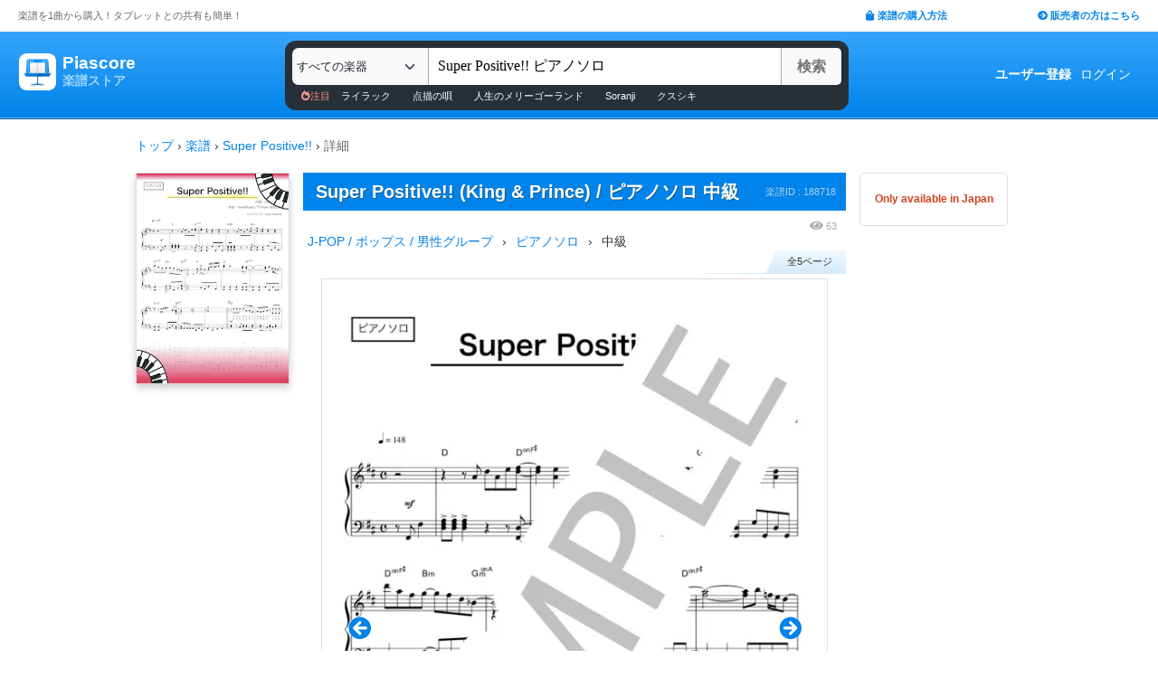

--- FILE ---
content_type: text/html; charset=utf-8
request_url: https://store.piascore.com/scores/188718
body_size: 15774
content:
<!DOCTYPE html><html lang="ja"><head><script src="https://www.googletagmanager.com/gtag/js?id=G-RNEBFYZY2T" async="async"></script><script>window.dataLayer = window.dataLayer || [];
function gtag(){dataLayer.push(arguments);}
gtag('js', new Date());

//gtag('config', 'UA-70682640-3');
gtag('config', 'G-RNEBFYZY2T');   // for GA4
gtag('config', 'UA-167052488-3'); // for UA</script><meta charset="utf-8" /><meta content="IE=Edge,chrome=1" http-equiv="X-UA-Compatible" /><meta content="width=device-width, initial-scale=1.0" name="viewport" /><script src="/assets/application-d650a9de9d72070a2da2dbc3f80ba88b137910f0d3c3fc6a267918e8edbffb13.js" async="async"></script><link rel="stylesheet" media="screen" href="/packs/css/application-8b0e7038.css" /><script src="/packs/js/application-bd984ba946b20e874b3b.js" defer="defer"></script><link as="style" href="https://use.fontawesome.com/releases/v5.6.3/css/all.css" rel="preload" /><link as="style" crossorigin="anonymous" href="https://cdn.jsdelivr.net/npm/bootstrap@5.1.3/dist/css/bootstrap.min.css" integrity="sha384-1BmE4kWBq78iYhFldvKuhfTAU6auU8tT94WrHftjDbrCEXSU1oBoqyl2QvZ6jIW3" rel="preload" /><script async="" crossorigin="anonymous" integrity="sha384-ka7Sk0Gln4gmtz2MlQnikT1wXgYsOg+OMhuP+IlRH9sENBO0LRn5q+8nbTov4+1p" src="https://cdn.jsdelivr.net/npm/bootstrap@5.1.3/dist/js/bootstrap.bundle.min.js"></script><link as="style" href="/assets/application-60ee55ea524bc4ccddd4f82abe4ba31645bc731ce0f9ffac81b0d4327556efac.css" rel="preload" /><link as="font" crossorigin="" href="/assets/fontawesome-webfont-ba0c59deb5450f5cb41b3f93609ee2d0d995415877ddfa223e8a8a7533474f07.woff" rel="preload" /><link href="https://use.fontawesome.com" rel="preconnect" /><link href="https://use.fontawesome.com/releases/v5.6.3/css/all.css" rel="stylesheet" /><link crossorigin="anonymous" href="https://cdn.jsdelivr.net/npm/bootstrap@5.1.3/dist/css/bootstrap.min.css" integrity="sha384-1BmE4kWBq78iYhFldvKuhfTAU6auU8tT94WrHftjDbrCEXSU1oBoqyl2QvZ6jIW3" rel="stylesheet" /><link rel="stylesheet" media="all" href="/assets/application-60ee55ea524bc4ccddd4f82abe4ba31645bc731ce0f9ffac81b0d4327556efac.css" /><link href="/site.webmanifest" rel="manifest" /><meta name="csrf-param" content="authenticity_token" />
<meta name="csrf-token" content="/fO2EFLpdimRqmVMKRIoCLN8pQHZfEWs5tApkK09yruwkTiO9PZ8CYvKVr7TqbRqOspyJ55/gJmkh3+PhjBxEA==" /><meta content="楽譜, ピアノ楽譜, ギター楽譜, 楽譜ダウンロード, 楽譜購入, バンドスコア, 弾き語り楽譜, 管楽器楽譜, 弦楽器楽譜, タブレット楽譜" name="keywords" /><title>【楽譜】Super Positive!! / King &amp; Prince (ピアノソロ / 中級)  - Piascore 楽譜ストア</title><!--Le HTML5 shim, for IE6-8 support of HTML elements--><!--[if lt IE 9]><![endif]--><script src="//cdnjs.cloudflare.com/ajax/libs/html5shiv/3.6.1/html5shiv.js"></script><link rel="shortcut icon" type="image/x-icon" href="https://store.piascore.com/favicon.ico" /><meta content="【楽譜】Super Positive!! / King &amp;amp; Prince (ピアノソロ / 中級)  - Piascore 楽譜ストア" property="og:title" /><meta content="https://store.piascore.com/scores/188718" property="og:url" /><meta content="https://store.piascore.com/scores/ogp?score_id=188718" property="og:image" /><meta content="1200" property="og:image:width" /><meta content="630" property="og:image:height" /><meta content="【楽譜】Super Positive!! / King &amp;amp; Prince (ピアノソロ / 中級)  - Piascore 楽譜ストア" property="og:image:alt" /><meta content="product" property="og:type" /><meta content="【ピアノソロ楽譜】

オリジナルと同じキーです。 
中級者向けです。

フルサイズです。曲の最後までお楽しみいただけます。

歌詞を譜面中に表記しています。
(歌詞があると曲の位置をイメージしやすいです)
　
アレ..." property="og:description" /><meta content="ja_JP" property="og:locale" /><meta content="Piascore楽譜ストア" property="og:site_name" /><meta content="215422848581334" property="fb:app_id" /><meta content="summary_large_image" name="twitter:card" /><meta content="@piascore_store" name="twitter:site" /><meta content="@piascore_store" name="twitter:creator" /><meta content="【楽譜】Super Positive!! / King &amp;amp; Prince (ピアノソロ / 中級)  - Piascore 楽譜ストア" name="twitter:title" /><meta content="【ピアノソロ楽譜】

オリジナルと同じキーです。 
中級者向けです。

フルサイズです。曲の最後までお楽しみいただけます。

歌詞を譜面中に表記しています。
(歌詞があると曲の位置をイメージしやすいです)
　
アレ..." name="twitter:description" /><meta content="https://store.piascore.com/scores/ogp?score_id=188718" name="twitter:image" /><meta content="【ピアノソロ楽譜】

オリジナルと同じキーです。 
中級者向けです。

フルサイズです。曲の最後までお楽しみいただけます。

歌詞を譜面中に表記しています。
(歌詞があると曲の位置をイメージしやすいです)
　
アレ..." name="description" /><link href="https://store.piascore.com/scores/188718" rel="canonical" /><meta content="no-cache" name="turbolinks-cache-control" /><meta content="index, follow" name="robots" /><meta content="6R2cGpGFUcglR2wKEpBYUsthtPYq_aUZig14Nuj7_xQ" name="google-site-verification" /><style type="text/css">*{font-family:"Hiragino Kaku Gothic ProN","Meiryo","MS PGothic",sans-serif}</style><script type="application/ld+json">{"@context":"https://schema.org","@graph":[{"@type":"Organization","@id":"https://piascore.com/#organization","name":"Piascore","url":"https://piascore.com/","sameAs":["https://www.facebook.com/piascore","https://twitter.com/piascore"],"logo":{"@type":"ImageObject","@id":"https://piascore.com/#logo","url":"http://piascore.com/wp-content/uploads/2018/01/piascore_logo.png","caption":"Piascore"},"image":{"@id":"https://piascore.com/#logo"}},{"@type":"WebSite","@id":"https://store.piascore.com/#website","url":"https://store.piascore.com/","name":"Piascore 楽譜ストア","publisher":{"@id":"https://piascore.com/#organization"},"potentialAction":{"@type":"SearchAction","target":"https://store.piascore.com/search?n={search_term_string}","query-input":"required name=search_term_string"}},{"@type":"Product","name":"Super Positive!!","description":"Super Positive!! / 中級 / ピアノ（ソロ） の楽譜。","alternateName":["Super Positive!!"],"mpn":"188718","sku":"188718","image":["https://store.piascore.com/scores/188718/sample_image?page_id=1","https://store.piascore.com/scores/ogp?score_id=188718"],"offers":{"@type":"Offer","priceCurrency":"JPY","price":"350","availability":"http://schema.org/OnlineOnly","url":"https://store.piascore.com/scores/188718"}}]}</script><style type="text/css">body{font-size:14px;line-height:1.42857;color:#333333}</style></head><body><style type="text/css">.search-placeholder::-webkit-input-placeholder{color:#B0B0B0}.fa-unicode{font-family:fontawesome-webfont;text-decoration:inherit}ul.nav.navbar-nav li a:hover{text-decoration:underline;background:inherit}.logo-letter a{border:1px solid transparent}.logo-letter a:hover{text-decoration:none;border-radius:5px}@media screen and (min-width: 600px){.logo-letter a:hover{border:1px solid #92c9f5}}@media screen and (max-width: 600px){.navbar-nav li{float:left}.header_top{height:20px;margin:5px 3px 0 3px}.header_top .about_page{font-size:10px}.header_top .publisher{font-size:10px;margin:0px 0 0 0}}@media screen and (min-width: 600px){.header_top{height:35px;margin:0 20px}.header_top .about_page{font-size:11px;color:#676767;margin:10px 0 0 0}.header_top .publisher{font-size:11px;font-weight:bold;margin:10px 0 0 0}}</style><div><div class="header_top"><div class="about_page" style="float: left;">楽譜を1曲から購入！タブレットとの共有も簡単！</div><div class="publisher" style="float: right;"><a data-turbolinks="false" href="/howto"><span class="fas fa-shopping-bag"></span><span style="padding:0 0 0 3px;">楽譜の購入方法</span></a><a class="sp_hidden" style="padding:0 0 0 100px;" href="https://publish.piascore.com/"><span class="fas fa-arrow-circle-right"></span><span style="padding:0 0 0 3px;">販売者の方はこちら</span></a></div></div><style type="text/css">@media screen and (max-width: 600px){#header-logo{margin:0px 0 0 10px}#header-user{margin-top:11px}}@media screen and (min-width: 600px){#header-logo{margin:13px 0 0 10px;padding:10px 10px 10px 10px;height:61px}.flex-headers.go-to-near{margin:auto 20px}#header-user{margin:0px 20px 0 0}}.flex-headers{display:flex;top:0;bottom:0}.flex-headers.go-to-near{position:relative}#header-search{margin-top:10px}#sticky-header-content.is-sticky{position:fixed;top:0;z-index:100}#sticky-header-content.is-sticky #header-logo{margin-top:13px}#sticky-header-content.is-sticky #header-search{margin-top:8.5px}#sticky-header-content.is-sticky #header-user{margin-top:0px}#sticker-assistant{margin-top:95px}@media screen and (max-width: 600px){[type="search"]::-webkit-search-cancel-button,[type="search"]::-webkit-search-decoration{-webkit-appearance:none}#header-search{display:none}#sticker-assistant{display:none}.webstore_logo{height:34px;width:34px}.letter_piascore{font-size:13px}.letter_scoreshop{font-size:10px}.letter_container{margin:3px 5px 0}.header_container{height:45px;padding:5px 0 20px 0}}@media screen and (min-width: 600px){#sticky-header-content{height:95px;float:left;width:100%}#header-searchsmart{display:none}.webstore_logo{height:41px;width:41px}.letter_piascore{font-size:19px}.etter_scoreshop{font-size:13px}.letter_container{margin:0px 6.5px 6.5px 6.5px;height:45px}.header_container{height:100%}}</style><div id="sticky-header-content" style="background: linear-gradient(to bottom,#37A5FB,#0083EA);"><style type="text/css">.search_box{background:#273038}</style><div class="header_container" style="display: flex; position: relative;"><div class="logo-letter" style="display: flex;"><h1 style="margin: 0; padding: 0; font-size: inherit;"><a style="" id="header-logo" class="flex-headers zoom-relative-logo" href="/"><div style="display:flex;"><img class="webstore_logo" style="margin: auto;" src="/assets/webstore_logo-e0664e4bfca14a8071b93d4328754e45b7f588b1b5586f95fc781510785655fa.png" alt="Webstore logo" /><div class="letter_container"><div class="letter_piascore" style="color:#FFFFFF; font-weight:bold;">Piascore</div><div class="letter_scoreshop" style="color:#9FD5FF; font-weight:bold;">楽譜ストア</div></div></div></a></h1></div><div class="zoom-relative" style="margin: 0 auto; display: flex; width: 100%; max-width: 623px;"><div id="header-search" style="width: 100%; height:42px;"><style type="text/css">@media screen and (max-width: 600px){input::-webkit-input-placeholder{font-size:14px;line-height:3}}</style><div class="search_box" style="padding:8px; border-radius:12px;"><form id="keyword_form" style="overflow: auto; display: flex; width: 100%;" action="/search" accept-charset="UTF-8" method="get"><select class="form-select bg-light" name="i" onchange="this.form.submit()" style="border-radius: 7px 0 0 7px; border: 0px solid #7BC2FA; font-size:13px; height:41px; padding:0px 0 0px 5px; width:150px; cursor: pointer;"><option value="">すべての楽器</option><option value="10">ピアノ（ソロ）</option><option value="20">ピアノ（弾き語り）</option><option value="25">ピアノ（伴奏）</option><option value="30">ピアノ（連弾）</option><option value="35">ピアノ（1台6手）</option><option value="37">ピアノ（1台8手）</option><option value="40">ピアノ（2台4手）</option><option value="45">ピアノ（2台8手）</option><option value="50">電子オルガン（ソロ）</option><option value="52">電子オルガン（アンサンブル）</option><option value="54">電子オルガン（弾き語り）</option><option value="57">オルガン</option><option value="70">チェンバロ</option><option value="80">アコーディオン</option><option value="83">鍵盤ハーモニカ</option><option value="84">トイピアノ / チェレスタ</option><option value="100">ギター（弾き語り）</option><option value="110">ギター（ソロ）</option><option value="130">メロディ</option><option value="140">ギター（デュオ）</option><option value="147">ギター（重奏）</option><option value="150">バンドスコア</option><option value="160">ギター（室内楽）</option><option value="170">ウクレレ（ソロ）</option><option value="173">ウクレレ（弾き語り）</option><option value="176">ウクレレ（アンサンブル）</option><option value="180">エレキギター</option><option value="183">エレキベース</option><option value="190">マンドリン</option><option value="205">ヴァイオリン</option><option value="210">ヴィオラ</option><option value="215">チェロ</option><option value="220">コントラバス</option><option value="225">ハープ</option><option value="320">アルトサックス</option><option value="322">テナーサックス</option><option value="324">バリトンサックス</option><option value="326">ソプラノサックス</option><option value="335">ホルン</option><option value="340">トランペット</option><option value="342">トロンボーン</option><option value="344">チューバ</option><option value="348">ユーフォニアム</option><option value="350">フルート</option><option value="353">ピッコロ</option><option value="356">オーボエ</option><option value="359">クラリネット</option><option value="362">ファゴット</option><option value="405">オカリナ</option><option value="410">リコーダー</option><option value="415">ハーモニカ</option><option value="420">三味線</option><option value="425">二胡</option><option value="427">三線</option><option value="428">サンレレ</option><option value="430">大正琴</option><option value="435">箏</option><option value="440">篠笛</option><option value="443">笙</option><option value="445">尺八</option><option value="450">琵琶</option><option value="520">アンサンブル（ピアノ＋他楽器）</option><option value="530">アンサンブル（ピアノ＋歌）</option><option value="550">アンサンブル（パート）</option><option value="570">アンサンブル（金管）</option><option value="572">アンサンブル（木管）</option><option value="573">アンサンブル（弦楽）</option><option value="575">アンサンブル（リコーダー）</option><option value="577">アンサンブル（打楽器）</option><option value="580">オーケストラ</option><option value="586">吹奏楽（パート）</option><option value="588">吹奏楽（全パート）</option><option value="590">吹奏楽（フルスコア）</option><option value="595">弦楽四重奏</option><option value="597">ビッグバンド</option><option value="605">アカペラ</option><option value="610">ゴスペル</option><option value="615">合唱</option><option value="618">合唱（混声3部）</option><option value="619">合唱（混声4部）</option><option value="633">合唱（同声3部）</option><option value="705">ドラム</option><option value="740">マリンバ</option><option value="745">シロフォン   </option><option value="750">ビブラフォン</option><option value="755">グロッケンシュピール</option><option value="910">全て</option><option value="915">ミュージックベル</option><option value="917">ハンドベル</option><option value="920">ハンドチャイム</option><option value="925">カリンバ</option><option value="99910">その他</option><option value="99920">不明</option></select><input type="search" name="n" id="n" value="Super Positive!! ピアノソロ" style="-webkit-appearance:none; border-top:0px; border-right:1px solid #CCC; border-bottom:0px; border-left:1px solid #AAA; width: 100%; height: 41px; font-size: 16px; border-radius: 0px; margin: auto; padding: 10px;" class="search-placeholder fa-unicode" placeholder=" 曲名、アーティストなど" /><input type="submit" value="検索" class="btn btn-light" style="color:#747272; border: 0px solid #C2C2C2; border-left:1px solid #AAA; border-radius: 0 5px 5px 0; width: 90px; height: 41px; font-weight: bold; font-size: 16px; margin: auto auto auto -2px;" /></form><style type="text/css">#recommend_keywords{font-size:11px;margin:5px 0px 0px 10px}#recommend_keywords .recommend_keyword{color:#ffffff;padding:10px 12px}#recommend_keywords a:hover{color:#a7c6dc;text-decoration:none}</style><div id="recommend_keywords"><span style="color:#ff9191;"><span class="fas fa-fire-alt"></span>注目</span><a class="recommend_keyword" href="/search?n=ライラック">ライラック</a><a class="recommend_keyword" href="/search?n=点描の唄">点描の唄</a><a class="recommend_keyword" href="/search?n=人生のメリーゴーランド">人生のメリーゴーランド</a><a class="recommend_keyword" href="/search?n=Soranji">Soranji</a><a class="recommend_keyword" href="/search?n=クスシキ">クスシキ</a></div></div></div></div><div class="zoom-relative flex-headers" id="header-user" style="align-items:center;"><div style="margin:0 5px 0 10px;"><style type="text/css">@media screen and (max-width: 600px){.header-user-link{font-size:12px;color:#FFFFFF;white-space:nowrap;margin:auto 5px}}@media screen and (min-width: 600px){.header-user-link{margin:auto 5px;color:#FFFFFF;white-space:nowrap}}div .header-user-link:hover{color:#FFFFFF}</style><a style="font-weight: bold;" class="header-user-link" href="/sign_up">ユーザー登録</a><a class="header-user-link" href="/login">ログイン</a></div></div></div><div class="search_box pc_hidden" style="margin:0 0px 0px 0px; padding:7px; border-radius:0px;"><div id="header-searchsmart" style="width: 100%; position: relative;"><form id="keyword_form" style="overflow: auto; display: flex; width: 100%; margin: auto;" action="/search" accept-charset="UTF-8" method="get"><select class="form-select bg-light" name="i" onchange="this.form.submit()" style="border-radius: 7px 0 0 7px; border: 0px solid #7BC2FA; font-size:11px;padding:0 0 0 5px; width:100px"><option value="">すべての楽器</option><option value="10">🎹 ピアノ（ソロ）</option><option value="20">🎹 ピアノ（弾き語り）</option><option value="25">🎹 ピアノ（伴奏）</option><option value="30">🎹 ピアノ（連弾）</option><option value="35">🎹 ピアノ（1台6手）</option><option value="37">🎹 ピアノ（1台8手）</option><option value="40">🎹 ピアノ（2台4手）</option><option value="45">🎹 ピアノ（2台8手）</option><option value="50">🎹 電子オルガン（ソロ）</option><option value="52">🎹 電子オルガン（アンサンブル）</option><option value="54">🎹 電子オルガン（弾き語り）</option><option value="57">🎹 オルガン</option><option value="70">🎹 チェンバロ</option><option value="80">🪗 アコーディオン</option><option value="83">🎹 鍵盤ハーモニカ</option><option value="84">🎹 トイピアノ / チェレスタ</option><option value="100">🎸 ギター（弾き語り）</option><option value="110">🎸 ギター（ソロ）</option><option value="130">　 メロディ</option><option value="140">🎸 ギター（デュオ）</option><option value="147">🎸 ギター（重奏）</option><option value="150">🎸 バンドスコア</option><option value="160">🎸 ギター（室内楽）</option><option value="170">　 ウクレレ（ソロ）</option><option value="173">　 ウクレレ（弾き語り）</option><option value="176">　 ウクレレ（アンサンブル）</option><option value="180">🎸 エレキギター</option><option value="183">🎸 エレキベース</option><option value="190">🪕 マンドリン</option><option value="205">🎻 ヴァイオリン</option><option value="210">🎻 ヴィオラ</option><option value="215">🎻 チェロ</option><option value="220">🎻 コントラバス</option><option value="225">　 ハープ</option><option value="320">🎷 アルトサックス</option><option value="322">🎷 テナーサックス</option><option value="324">🎷 バリトンサックス</option><option value="326">🎷 ソプラノサックス</option><option value="335">🎺 ホルン</option><option value="340">🎺 トランペット</option><option value="342">🎺 トロンボーン</option><option value="344">🎺 チューバ</option><option value="348">🎺 ユーフォニアム</option><option value="350">🪈 フルート</option><option value="353">🪈 ピッコロ</option><option value="356">🪈 オーボエ</option><option value="359">🪈 クラリネット</option><option value="362">🪈 ファゴット</option><option value="405">　 オカリナ</option><option value="410">🪈 リコーダー</option><option value="415">　 ハーモニカ</option><option value="420">　 三味線</option><option value="425">　 二胡</option><option value="427">　 三線</option><option value="428">　 サンレレ</option><option value="430">　 大正琴</option><option value="435">　 箏</option><option value="440">　 篠笛</option><option value="443">　 笙</option><option value="445">　 尺八</option><option value="450">　 琵琶</option><option value="520">🎹 アンサンブル（ピアノ＋他楽器）</option><option value="530">🎹 アンサンブル（ピアノ＋歌）</option><option value="550">　 アンサンブル（パート）</option><option value="570">🎺 アンサンブル（金管）</option><option value="572">🪈 アンサンブル（木管）</option><option value="573">🎻 アンサンブル（弦楽）</option><option value="575">🪈 アンサンブル（リコーダー）</option><option value="577">🥁 アンサンブル（打楽器）</option><option value="580">　 オーケストラ</option><option value="586">🎺 吹奏楽（パート）</option><option value="588">🎺 吹奏楽（全パート）</option><option value="590">🎺 吹奏楽（フルスコア）</option><option value="595">🎻 弦楽四重奏</option><option value="597">　 ビッグバンド</option><option value="605">🗣️ アカペラ</option><option value="610">🗣️ ゴスペル</option><option value="615">🗣️ 合唱</option><option value="618">🗣️ 合唱（混声3部）</option><option value="619">🗣️ 合唱（混声4部）</option><option value="633">🗣️ 合唱（同声3部）</option><option value="705">🥁 ドラム</option><option value="740">　 マリンバ</option><option value="745">　 シロフォン   </option><option value="750">　 ビブラフォン</option><option value="755">　 グロッケンシュピール</option><option value="910">　 全て</option><option value="915">🔔 ミュージックベル</option><option value="917">🔔 ハンドベル</option><option value="920">　 ハンドチャイム</option><option value="925">　 カリンバ</option><option value="99910">　 その他</option><option value="99920">　 不明</option></select><input type="search" name="n" id="search_field" value="Super Positive!! ピアノソロ" style="-webkit-appearance:none; border-radius: 0px;background:#FFFFFF; width: calc(100% - 159px); height: 41px; font-size: 16px; border: 0px;  border-left:1px solid #DDD; margin: auto; padding: 10px;" class="search-placeholder fa-unicode" placeholder=" 曲名、アーティストなど" /><a onclick="var searchField = document.getElementById(&quot;search_field&quot;); searchField.value = &quot;&quot;; searchField.focus(); return false;" style="color:#AAA; position:absolute; top:12px; right:60px; display:block; width:30px; background:transparent; text-align:center;"><i class="fas fa-times"></i></a><input type="submit" value="検索" class="btn btn-light" style="color: #747272; border: 0px; border-left:1px solid #DDD; border-radius: 0 7px 7px 0; width: 60px; height: 41px; font-weight: bold; font-size: 14px; margin: auto auto auto -2px;" /></form></div></div></div><style type="text/css">@media screen and (max-width: 600px){.assistant_container{padding:0 0px}.assistant_content{font-size:9px;margin:0 0px;text-align:center}}@media screen and (min-width: 600px){.assistant_container{padding:0 20px}.assistant_content{margin:0 15px;text-align:center}}</style><div id="sticker-assistant" style="border-top: 1px solid #62ADE7;border-bottom: 1px solid #0C66AD;"></div></div><script>// AIDEV-NOTE: スクロール時にヘッダーの高さを動的に変更する実装
(function() {
  let l, s, u, sticker, assistant, originTop, recommend_keywords, header_fav_button;
  let resizeHandler, scrollHandler;

  const initHeader = () => {
    l = document.getElementById('header-logo');
    s = document.getElementById('header-search');
    u = document.getElementById('header-user');
    sticker = document.getElementById('sticky-header-content');
    assistant = document.getElementById('sticker-assistant');
    recommend_keywords = document.getElementById('recommend_keywords');
    header_fav_button = document.getElementById('header_fav_button');

    if (!sticker) {
      console.error("sticky-header-content not found");
      return;
    }

    // ヘッダートップの位置を取得（35pxのheader_topの高さ）
    originTop = sticker.getBoundingClientRect().top + window.scrollY;

    // リサイズ処理
    if (resizeHandler) {
      window.removeEventListener('resize', resizeHandler);
    }
    resizeHandler = () => {
      if (!l || !s || !u) return;
      const l_rect = l.getBoundingClientRect();
      const s_rect = s.getBoundingClientRect();
      const u_rect = u.getBoundingClientRect();
      const l_r = l_rect.left + l_rect.width;
      const s_l = s_rect.left;
      const s_r = s_rect.left + s_rect.width;
      const u_l = u_rect.left;
      if (l_r > s_l || s_r > u_l) {
        l.classList.add('go-to-near');
        u.classList.add('go-to-near');
      } else {
        l.classList.remove('go-to-near');
        u.classList.remove('go-to-near');
      }
    };
    window.addEventListener('resize', resizeHandler);

    // 初回リサイズを実行
    resizeHandler();

    // スクロール処理
    if (scrollHandler) {
      window.removeEventListener('scroll', scrollHandler);
    }
    scrollHandler = () => {
      const wt = window.scrollY;
      const headerMaxHeight = 95;
      const headerMinHeight = 61;
      const targetZoom = 0.8;
      const targetZoomLogo = 0.64;

      if (window.innerWidth < 601) { // Not 600! PSS-300
        return;
      }

      let t = headerMaxHeight - (wt - originTop);
      if (t < headerMinHeight) {
        t = headerMinHeight;
        if (recommend_keywords) recommend_keywords.style.display = "none";
        if (header_fav_button) header_fav_button.style.display = "none";
      }
      if (t > headerMaxHeight) {
        t = headerMaxHeight;
        if (recommend_keywords) recommend_keywords.style.display = "block";
        if (header_fav_button) header_fav_button.style.display = "block";
      }
      // linear function
      const z = (1.0 - targetZoom) / (headerMaxHeight - headerMinHeight) * (t - headerMinHeight) + targetZoom;
      const zL = (1.0 - targetZoomLogo) / (headerMaxHeight - headerMinHeight) * (t - headerMinHeight) + targetZoomLogo;

      sticker.style.height = t + 'px';

      const zoomElements = document.querySelectorAll('.zoom-relative');
      zoomElements.forEach(el => el.style.zoom = z);

      const zoomLogoElements = document.querySelectorAll('.zoom-relative-logo');
      zoomLogoElements.forEach(el => el.style.zoom = zL);

      if (originTop < wt) {
        sticker.classList.add('is-sticky');
      } else {
        sticker.classList.remove('is-sticky');
      }
    };
    window.addEventListener('scroll', scrollHandler);
  };

  // ページロード時に初期化
  window.addEventListener('load', () => {
    initHeader();
  });

  // Turbolinks対応
  document.addEventListener('turbolinks:load', () => {
    initHeader();
  });
})();</script><!-- main --><style type="text/css">.breadcrumbs_top ol.breadcrumbs{list-style-type:none;padding:0;margin:0}.breadcrumbs_top li{display:inline}.breadcrumbs_top li:not(:last-child):after{color:#666}.breadcrumbs_top li.current{color:#666}@media screen and (max-width: 600px){.breadcrumbs_top{padding-left:10px;width:100%;margin:8px auto;font-size:12px}.body{width:100%}.inner_main{width:100%}}@media screen and (min-width: 600px){.breadcrumbs_top{width:980px;margin:20px auto;font-size:14px}.inner_main{width:980px}}</style><nav aria-label="breadcrumb" class="breadcrumbs_top"><ol class="breadcrumbs"><li><a href="/">トップ</a></li> &rsaquo; <li><a href="/scores">楽譜</a></li> &rsaquo; <li><a href="/search?n=Super+Positive%21%21">Super Positive!!</a></li> &rsaquo; <li class="current">詳細</li></ol></nav><script>document.addEventListener('DOMContentLoaded', function() {
  var script = document.createElement('script');
  script.type = 'application/ld+json';
  script.text = JSON.stringify({"@context":"https://schema.org","@type":"BreadcrumbList","itemListElement":[{"@type":"ListItem","position":1,"name":"トップ","item":"https://store.piascore.com/"},{"@type":"ListItem","position":2,"name":"楽譜","item":"https://store.piascore.com/scores"},{"@type":"ListItem","position":3,"name":"Super Positive!!","item":"https://store.piascore.com/search?n=Super+Positive%21%21"},{"@type":"ListItem","position":4,"name":"詳細","item":"https://store.piascore.com/scores/188718"}]});
  document.head.appendChild(script);
});</script><style type="text/css">.container{width:100%;max-width:none;padding:0px}</style><div class="container"><style type="text/css">.container{padding:0px}</style><style type="text/css">@media screen and (max-width: 600px){.show_page{width:100%;font-size:20px;margin:0 0 0 0px}#notice_notification_parts{font-size:13px}#notice_notification_parts ul{margin:0px;padding:0px 20px}}@media screen and (min-width: 600px){.show_page{width:980px;margin:0px auto}}</style><div class="show_page" data-turbolinks="false"><div id="notice_notification_parts"></div><div id="alert_notification_parts"></div><style type="text/css">@media screen and (max-width: 600px){.pc{display:none !important}}@media screen and (min-width: 600px){.sp{display:none !important}}</style><style type="text/css">.score-is-purchased-flash{position:relative;width:100%;margin:0 0 22px 0;border:1px solid #43A405;font-weight:bold;color:#43A405;align-items:center}.score-is-purchased-flash-download{background:#cf431e;color:white;font-weight:normal;font-size:10px;text-align:center}@media screen and (max-width: 600px){.score-is-purchased-flash{padding:0px 10px;height:82px}}@media screen and (min-width: 600px){.score-is-purchased-flash{height:73px;display:flex;font-size:21px;border-radius:5px;padding-left:86px}.score-is-purchased-flash-msg{font-size:16px;margin-left:53px}.score-is-purchased-flash-download{padding:8px 12px;border-radius:3px;margin:0 5px}}</style><div style="text-align:center;"></div><div class="page_left" style=" width:170px; box-shadow: 0 4px 8px 0 rgba(0, 0, 0, 0.2)"><img class="bookcover" style="width: 170px; border: 1px solid #DDD;" src="https://image.piascore.com/store/coverimage/site_l/masu_super.png" alt="Masu super" /></div><style type="text/css">@media screen and (max-width: 600px){.bookcover{display:none}}@media screen and (min-width: 600px){.page_left{float:left}}</style><style type="text/css">.score_title h1,.score_title h2{display:inline;font-weight:bold;font-size:20px;text-shadow:1px 1px #196190;line-height:1.5;margin-right:10px}.score-title{font-weight:bold;font-size:20px;text-shadow:1px 1px #196190;line-height:1.5;margin-right:10px}.bank_score_id{float:right;color:#aad1ef}@media screen and (max-width: 600px){.page_center{width:100%;font-size:14px;margin:0 0 0 0px;width:100%}.score_title{width:100%;padding:6px 0 6px 10px;margin:0px}.bank_score_id{font-size:11px;line-height:30px;margin-right:5px}}@media screen and (min-width: 600px){.page_center{float:left;font-size:14px;width:600px;margin:0 0 0 15px}.score_title{padding:6px 6px 6px 14px}.bank_score_id{font-size:11px;padding:8px 5px 0 0}}</style><div class="page_center"><div class="score_title" style="background: #0083EA; color: white;"><h2 class="score-title">Super Positive!! (King &amp; Prince) / ピアノソロ 中級</h2><div class="bank_score_id">楽譜ID : 188718</div><div style="clear:both;"></div></div><style type="text/css">.score_info_main_content .header{padding:5px 10px;background:#2388ca;color:#FFF;font-size:15px;font-weight:bold;text-shadow:2px 2px #196190}.score_info_main_content .body{padding:0px 0 10px 0;font-size:12px}@media screen and (max-width: 600px){.score_info_main_content{margin:5px 0 16px 0}}@media screen and (min-width: 600px){.score_info_main_content{margin:10px 0 16px 0}}</style><div class="score_info_main_content"><div style="overflow: auto"><div style="display:flex; justify-content: flex-end; align-items:center; "><style type="text/css">.access_count{color:#AAA}@media screen and (max-width: 600px){.access_count{margin:5px 0;padding:0 5px 0px 0;font-size:10px}.access_count .fas{font-size:12px}}@media screen and (min-width: 600px){.access_count{padding:0 10px 0px 0;font-size:11px}.access_count .fas{font-size:13px}}</style><div class="access_count"><span class="fas fa-eye"></span><span style="padding:0 0 0 3px;">63</span></div></div><div><style type="text/css">.score-breadcrumb{overflow:auto;float:left}.score-breadcrumb .bread-text{float:left}.score-breadcrumb .bread-arrow{float:left}@media screen and (max-width: 600px){.score-breadcrumb{font-size:12px;margin:0 0 0 4px}.score-breadcrumb .bread-text{margin:0 1px}.score-breadcrumb .bread-arrow{margin:0 1px}}@media screen and (min-width: 600px){.score-breadcrumb .bread-text{margin:0 5px}.score-breadcrumb .bread-arrow{margin:0 5px}}</style><div class="score-breadcrumb"><div class="bread-text"><a href="/search?g=010010030">J-POP / ポップス / 男性グループ</a></div><div class="bread-arrow">›</div></div><div class="score-breadcrumb"><div class="bread-text"><a href="/search?i=10">ピアノソロ</a></div><div class="bread-arrow">›</div></div><div class="score-breadcrumb"><div class="bread-text">中級</div></div><div style="clear:both;"></div></div></div><style type="text/css">.item_more{color:#AAA}@media screen and (max-width: 600px){.item_more{font-size:11px;margin:5px 5px}}@media screen and (min-width: 600px){.item_more{font-size:12px;margin:8px 5px}}</style><div class="body"><style type="text/css">.score-page-num{font-size:11px;width:88px;height:25px;line-height:25px;text-align:center;padding-left:7px;margin:0 0 0 auto}</style><div><div class="score-page-num">全5ページ</div><div class="score-page-num-line"></div></div><style type="text/css">.carousel-control-next,.carousel-control-prev{opacity:1.0}.carousel-indicators [data-bs-target]{background-color:#0083EA}.score_image img{border:1px solid #DDD;margin:0 auto}@media screen and (max-width: 600px){.slide{width:88%;margin:0 auto 30px auto}.score_image{width:100%}.score_image img{width:98%}}@media screen and (min-width: 600px){.slide{width:560px;margin:0 auto 30px auto}.score_image img{width:98%}}</style><div class="carousel slide" data-bs-interval="false" data-bs-ride="carousel" data-bs-touch="true" data-bs-wrap="false" id="score_sample_carousel"><div class="carousel-inner"><div class="carousel-item score_image active"><img style="" class="d-block w-100" alt="Super Positive!! (King &amp; Prince) / ピアノソロ 中級 - サンプル譜面 1/5" src="https://image.piascore.com/store/sampleimage/masu_super_1.jpg" /></div><div class="carousel-item score_image "><img style="" class="d-block w-100" alt="Super Positive!! (King &amp; Prince) / ピアノソロ 中級 - サンプル譜面 2/5" src="https://image.piascore.com/store/sampleimage/masu_super_2.jpg" /></div><div class="carousel-item score_image "><img style="" class="d-block w-100" alt="Super Positive!! (King &amp; Prince) / ピアノソロ 中級 - サンプル譜面 3/5" src="https://image.piascore.com/store/sampleimage/masu_super_3.jpg" /></div><div class="carousel-item score_image "><img style="" class="d-block w-100" alt="Super Positive!! (King &amp; Prince) / ピアノソロ 中級 - サンプル譜面 4/5" src="https://image.piascore.com/store/sampleimage/masu_super_4.jpg" /></div><div class="carousel-item score_image "><img style="" class="d-block w-100" alt="Super Positive!! (King &amp; Prince) / ピアノソロ 中級 - サンプル譜面 5/5" src="https://image.piascore.com/store/sampleimage/masu_super_5.jpg" /></div></div><div class="carousel-indicators" style="z-index: 0"><button aria-current="true" aria-label="Slide 1" class="active" data-bs-slide-to="0" data-bs-target="#score_sample_carousel" type="button"></button><button aria-current="true" aria-label="Slide 2" data-bs-slide-to="1" data-bs-target="#score_sample_carousel" type="button"></button><button aria-current="true" aria-label="Slide 3" data-bs-slide-to="2" data-bs-target="#score_sample_carousel" type="button"></button><button aria-current="true" aria-label="Slide 4" data-bs-slide-to="3" data-bs-target="#score_sample_carousel" type="button"></button><button aria-current="true" aria-label="Slide 5" data-bs-slide-to="4" data-bs-target="#score_sample_carousel" type="button"></button></div><button class="carousel-control-prev" data-bs-slide="prev" data-bs-target="#score_sample_carousel" style="z-index: 0" type="button"><span aria-hidden="true" class="fas fa-arrow-circle-left" style="color:#0083EA; font-size:25px; background:#FFF; border-radius: 50%;"></span></button><button class="carousel-control-next" data-bs-slide="next" data-bs-target="#score_sample_carousel" style="z-index: 0" type="button"><span aria-hidden="true" class="fas fa-arrow-circle-right" style="color:#0083EA; font-size:25px; background:#FFF; border-radius: 50%;"></span></button></div></div></div><div style="overflow: auto;"><style type="text/css">.score-description{line-height:2.0em;color:#595959;word-wrap:break-word}.score-persons .person.non-desc{float:left;width:20%}@media screen and (max-width: 600px){.score-description{padding:5px 15px;font-size:14px}#persons.score-persons{padding:5px 15px}.score-persons{font-size:14px}.score-persons .person{margin-bottom:0px;font-size:14px;float:left;width:33%}.score-persons .person .person_category{font-size:10px;margin-top:5px;margin-bottom:5px;color:#595959}.score-persons .person .publishers{font-size:10px;margin-top:5px;margin-bottom:5px}.score-persons .person .publisher_name{margin-bottom:11px}.person.non-desc{width:20%}}@media screen and (min-width: 600px){.score-description{width:428.5px;float:left;padding-right:30.5px;margin-right:30.5px;font-size:14px;border-right:1px solid #D7D7D7}.score-persons{float:left;width:141px}.person{margin-bottom:37px}.person.non-desc{float:left;width:20%}.person_category{font-size:11px;margin-bottom:11px;color:#595959}.publisher_name{font-size:13px;margin-bottom:11px}.person_name{font-size:13px}.publishers{font-size:11px;margin-bottom:11px}}</style><div class="score-description" id="description"><p>【ピアノソロ楽譜】</p>

<p>オリジナルと同じキーです。 
<br />中級者向けです。</p>

<p>フルサイズです。曲の最後までお楽しみいただけます。</p>

<p>歌詞を譜面中に表記しています。
<br />(歌詞があると曲の位置をイメージしやすいです)
<br />　
<br />アレンジャー： Keiko Masuda
<br />Twitter（<a rel="nofollow" href=https://twitter.com/masumamasuda target="_blank">https://twitter.com/masumamasuda</a>）
<br />　
<br />　
<br />－こちらもございます。－
<br />『 彩り 』
<br /><a rel="nofollow" href=https://store.piascore.com/scores/179747 target="_blank">https://store.piascore.com/scores/179747</a></p>

<p>『 Magic Touch 』
<br /><a rel="nofollow" href=https://store.piascore.com/scores/149896 target="_blank">https://store.piascore.com/scores/149896</a>
</p></div><style type="text/css">@media screen and (max-width: 600px){.score-persons{height:100% !important}}</style><div class="score-persons" id="persons"><div class="person"><div class="person_category">作曲</div><div class="person_name"><a href="/search?p=21450" style="display:block; color: #0083EA; margin:0 0 12px 0">miwaflower</a><a href="/search?p=25461" style="display:block; color: #0083EA; margin:0 0 12px 0">Tomoki・Ishizuka</a></div></div><div class="person"><div class="person_category">作詞</div><div class="person_name"><a href="/search?p=21450" style="display:block; color: #0083EA; margin:0 0 12px 0">miwaflower</a></div></div><div class="person"><div class="person_category">アーティスト</div><div class="person_name"><a href="/search?p=2625" style="display:block; color: #0083EA; margin:0 0 12px 0">King &amp; Prince</a><a href="/search?p=18100" style="display:block; color: #0083EA; margin:0 0 12px 0">king&amp; prince</a></div></div><div class="person"><div class="person_category">アレンジャー</div><div class="person_name"><a href="/search?p=15287" style="display:block; color: #0083EA; margin:0 0 12px 0">Keiko・Masuda</a></div></div><div class="person"><div class="publishers">販売者</div><div class="publisher_name"><a href="/search?c=291" style="display:block; color: #0083EA; margin:0 0 12px 0; display:block;"><div class="sp_hidden"><div style="float:left; margin:10px 0 0 0;">Masuda Store</div><div style="cler:both"></div></div><div class="pc_hidden">Masuda Store</div></a></div></div></div><div style="clear:both;"></div><div style="text-align:left; padding:10px 20px 20px 0; font-size:8px; color:#CCC;">※ 本楽譜ファイルの最下部に、コピーライトが表記されます</div></div><style type="text/css">@media screen and (min-width: 600px){#center_purchase_parts{display:none;visibility:hidden}}</style><div id="center_purchase_parts" style="background:#f5f5f5;"></div><style type="text/css">.tag-btn-container{margin:5px 10px 0px 0px;float:left;height:40px}.tag-btn{display:block;position:relative;transition:0.3s;border:1px solid #0083EA;color:#0083EA;padding:7px 10px;border-radius:15px;font-size:11px;font-weight:bold}a.tag-btn:hover{text-decoration:none;margin-top:-3px;border:1px solid #FFFFFF;box-shadow:0px 0px 10px #0083EA}</style><div style="margin:20px 0 0 10px;"><div class="tag-btn-container"><a class="tag-btn" href="/tags/%E3%83%94%E3%82%A2%E3%83%8E"><span style="display:block; float:left;">ピアノ</span><span style="display:block; float:left; font-size:8px; margin:0px 0px 0px 3px;"> (67152)</span><br style="clear:both;" /></a></div><div class="tag-btn-container"><a class="tag-btn" href="/tags/%E3%83%94%E3%82%A2%E3%83%8E%E8%AD%9C"><span style="display:block; float:left;">ピアノ譜</span><span style="display:block; float:left; font-size:8px; margin:0px 0px 0px 3px;"> (299)</span><br style="clear:both;" /></a></div><div class="tag-btn-container"><a class="tag-btn" href="/tags/%E4%B8%AD%E7%B4%9A"><span style="display:block; float:left;">中級</span><span style="display:block; float:left; font-size:8px; margin:0px 0px 0px 3px;"> (16126)</span><br style="clear:both;" /></a></div><div class="tag-btn-container"><a class="tag-btn" href="/tags/%E3%83%95%E3%83%AB"><span style="display:block; float:left;">フル</span><span style="display:block; float:left; font-size:8px; margin:0px 0px 0px 3px;"> (291)</span><br style="clear:both;" /></a></div><div class="tag-btn-container"><a class="tag-btn" href="/tags/Super"><span style="display:block; float:left;">Super</span><span style="display:block; float:left; font-size:8px; margin:0px 0px 0px 3px;"> (3)</span><br style="clear:both;" /></a></div><div class="tag-btn-container"><a class="tag-btn" href="/tags/POSITIVE"><span style="display:block; float:left;">POSITIVE</span><span style="display:block; float:left; font-size:8px; margin:0px 0px 0px 3px;"> (2)</span><br style="clear:both;" /></a></div><div class="tag-btn-container"><a class="tag-btn" href="/tags/Trace%20Trace"><span style="display:block; float:left;">Trace Trace</span><span style="display:block; float:left; font-size:8px; margin:0px 0px 0px 3px;"> (10)</span><br style="clear:both;" /></a></div><div class="tag-btn-container"><a class="tag-btn" href="/tags/Super%20Positive"><span style="display:block; float:left;">Super Positive</span><span style="display:block; float:left; font-size:8px; margin:0px 0px 0px 3px;"> (1)</span><br style="clear:both;" /></a></div><div class="tag-btn-container"><a class="tag-btn" href="/tags/Super%20Positive%21%21"><span style="display:block; float:left;">Super Positive!!</span><span style="display:block; float:left; font-size:8px; margin:0px 0px 0px 3px;"> (1)</span><br style="clear:both;" /></a></div><br style="clear:both;" /></div><style type="text/css">@media screen and (max-width: 600px){.related_scores{margin:20px 0 0 0}}@media screen and (min-width: 600px){.related_scores{margin:60px 0 0 0}}</style><div class="related_scores"></div><div class="related_scores"><div style=""><style type="text/css">.related_header{background:#EDF8FF}@media screen and (max-width: 600px){.related_header{padding:12px 24px 12px 5px}.related_header_title{font-size:18px}}@media screen and (min-width: 600px){.related_header{padding:12px 24px 12px 14px}.related_header_title{font-size:17px}}</style><div class="related_header"><div class="related_header_title" style="font-weight:bold;"><a href="/search?c=291" style="color: #004F8E; text-decoration:underline;">Masuda Store</a><span style="font-size:10px; color:#5D5D5D;">の新着楽譜</span></div></div><div style="height:1px; background:#FFFFFF;"></div><div style="height:1px; background:#c2d5e4;"></div><style type="text/css">.score_list_mini{display:block;margin:0 0 0 -1px}.score_list_mini:hover{background:#F3F3F3;text-decoration:none}.rel_publisher_name_container{line-height:1.0em}@media screen and (max-width: 600px){.score_list_mini{padding:2px 5px;margin:0 0 0 0;border:0.5px solid #D2D2D2;border-right-style:none;border-collapse:collapse}.rel_score_tags{padding:0px 0px 0px 0}.rel_container{height:30px;padding:5px 5px 5px 5px}.rel_score_tag{float:left;font-size:10px;padding:4px 4px;height:20px;margin-right:4px}.movie_tag{width:45px}.rel_image{text-align:center;padding:0px 0 0 0;width:80px;float:right}.rel_bookcover{width:80px}.rel_score_title{padding:5px 10px 5px 5px;font-size:14px;height:60px}.rel_publisher_container{height:30px;font-size:15px;padding:5px 5px 5px 5px}.rel_publisher{margin-left:3px;font-size:10px}.fa-store{font-size:10px}.rel_publisher_name_container{padding:3px 0 0 0px}}@media screen and (min-width: 600px){.score_list_mini{width:150px;float:left;border:1px solid #D2D2D2}.rel_score_tags{width:84px;padding:0px 4px 0 0;float:left}.rel_container{height:87px;padding:10px 0 0 0;overflow:hidden}.rel_score_tag{font-size:10px;display:inline-block}.inst_tag{padding:2px 4px}.level_tag{padding:2px 4px;margin-top:5px}.movie_tag{margin-top:5px;height:17px;width:43px;padding:1px 4px}.rel_image{text-align:center;padding:0px 0 0 0;width:64px;float:left}.rel_bookcover{width:51px}.rel_score_title{font-size:10px;padding:4px;height:45px}.rel_publisher_container{height:43px;padding:4px}.rel_publisher{font-size:10px}.fa-store{font-size:12px}.rel_publisher_name_container{width:116px;padding:2px 0 0 3px}}</style><div style="padding:14px 0 0 0;"><!--[0][:person_regions][360][:name]><![endif]--><a class="score_list_mini" data-turbolinks="false" onclick="gtag(&#39;event&#39;, &#39;show&#39;, {&#39;event_category&#39;: &#39;score&#39;,&#39;event_label&#39;: &#39;company_related_scores&#39;, &#39;value&#39;: &#39;1&#39;});" href="/scores/376894"><div class="rel_container"><div class="rel_image"><img class="rel_bookcover" style="box-shadow: 0px 2px 1px 0 rgba(0,0,0,0.10); border: 1px solid #DDD;" src="https://image.piascore.com/store/coverimage/site_l/birthday_masu.png" alt="Birthday masu" /></div><div class="rel_score_tags"><div><div class="rel_score_tag inst_tag" style="color:#366D02; background: #C8DFB1; border: 0.5px solid #366D02;
text-align: left; line-height: 12px;
border-radius: 4px;">ピアノ（ソロ）</div></div><div><div class="rel_score_tag level_tag" style="color:#B75901;background: #FADDC3;border: 0.5px solid #B75901;
text-align: left;line-height: 12px;
border-radius: 4px; ">中級</div></div></div><div style="clear:both;"></div></div><div class="rel_score_title" style=" overflow:hidden;  font-weight:bold; color:#0083EA;">Birthday / timelesz	</div><div class="rel_publisher_container" style=" overflow:hidden;"><div style="float:left;"><span class="fas fa-store" style="color:#EAB500"></span></div><div class="rel_publisher_name_container" style="float:left;"><span class="rel_publisher" style="color:#848484;">Masuda Store</span></div></div></a><!--[0][:person_regions][360][:name]><![endif]--><a class="score_list_mini" data-turbolinks="false" onclick="gtag(&#39;event&#39;, &#39;show&#39;, {&#39;event_category&#39;: &#39;score&#39;,&#39;event_label&#39;: &#39;company_related_scores&#39;, &#39;value&#39;: &#39;1&#39;});" href="/scores/378865"><div class="rel_container"><div class="rel_image"><img class="rel_bookcover" style="box-shadow: 0px 2px 1px 0 rgba(0,0,0,0.10); border: 1px solid #DDD;" src="https://image.piascore.com/store/coverimage/site_l/aozora_masu.png" alt="Aozora masu" /></div><div class="rel_score_tags"><div><div class="rel_score_tag inst_tag" style="color:#366D02; background: #C8DFB1; border: 0.5px solid #366D02;
text-align: left; line-height: 12px;
border-radius: 4px;">ピアノ（ソロ）</div></div><div><div class="rel_score_tag level_tag" style="color:#B75901;background: #FADDC3;border: 0.5px solid #B75901;
text-align: left;line-height: 12px;
border-radius: 4px; ">中級</div></div></div><div style="clear:both;"></div></div><div class="rel_score_title" style=" overflow:hidden;  font-weight:bold; color:#0083EA;">アオゾラペダル / 嵐	</div><div class="rel_publisher_container" style=" overflow:hidden;"><div style="float:left;"><span class="fas fa-store" style="color:#EAB500"></span></div><div class="rel_publisher_name_container" style="float:left;"><span class="rel_publisher" style="color:#848484;">Masuda Store</span></div></div></a><!--[0][:person_regions][360][:name]><![endif]--><a class="score_list_mini" data-turbolinks="false" onclick="gtag(&#39;event&#39;, &#39;show&#39;, {&#39;event_category&#39;: &#39;score&#39;,&#39;event_label&#39;: &#39;company_related_scores&#39;, &#39;value&#39;: &#39;1&#39;});" href="/scores/381243"><div class="rel_container"><div class="rel_image"><img class="rel_bookcover" style="box-shadow: 0px 2px 1px 0 rgba(0,0,0,0.10); border: 1px solid #DDD;" src="https://image.piascore.com/store/coverimage/site_l/ribbon_masu.png" alt="Ribbon masu" /></div><div class="rel_score_tags"><div><div class="rel_score_tag inst_tag" style="color:#366D02; background: #C8DFB1; border: 0.5px solid #366D02;
text-align: left; line-height: 12px;
border-radius: 4px;">ピアノ（ソロ）</div></div><div><div class="rel_score_tag level_tag" style="color:#B75901;background: #FADDC3;border: 0.5px solid #B75901;
text-align: left;line-height: 12px;
border-radius: 4px; ">中級</div></div></div><div style="clear:both;"></div></div><div class="rel_score_title" style=" overflow:hidden;  font-weight:bold; color:#0083EA;">リボン / Kis-My-Ft2	</div><div class="rel_publisher_container" style=" overflow:hidden;"><div style="float:left;"><span class="fas fa-store" style="color:#EAB500"></span></div><div class="rel_publisher_name_container" style="float:left;"><span class="rel_publisher" style="color:#848484;">Masuda Store</span></div></div></a><!--[0][:person_regions][360][:name]><![endif]--><a class="score_list_mini" data-turbolinks="false" onclick="gtag(&#39;event&#39;, &#39;show&#39;, {&#39;event_category&#39;: &#39;score&#39;,&#39;event_label&#39;: &#39;company_related_scores&#39;, &#39;value&#39;: &#39;1&#39;});" href="/scores/352666"><div class="rel_container"><div class="rel_image"><img class="rel_bookcover" style="box-shadow: 0px 2px 1px 0 rgba(0,0,0,0.10); border: 1px solid #DDD;" src="https://image.piascore.com/store/coverimage/site_l/mysweetheart_masu.png" alt="Mysweetheart masu" /></div><div class="rel_score_tags"><div><div class="rel_score_tag inst_tag" style="color:#366D02; background: #C8DFB1; border: 0.5px solid #366D02;
text-align: left; line-height: 12px;
border-radius: 4px;">ピアノ（ソロ）</div></div><div><div class="rel_score_tag level_tag" style="color:#B75901;background: #FADDC3;border: 0.5px solid #B75901;
text-align: left;line-height: 12px;
border-radius: 4px; ">中級</div></div></div><div style="clear:both;"></div></div><div class="rel_score_title" style=" overflow:hidden;  font-weight:bold; color:#0083EA;">My sweet heart My sweet love / Sexy Zone...</div><div class="rel_publisher_container" style=" overflow:hidden;"><div style="float:left;"><span class="fas fa-store" style="color:#EAB500"></span></div><div class="rel_publisher_name_container" style="float:left;"><span class="rel_publisher" style="color:#848484;">Masuda Store</span></div></div></a><!--[0][:person_regions][360][:name]><![endif]--><a class="score_list_mini" data-turbolinks="false" onclick="gtag(&#39;event&#39;, &#39;show&#39;, {&#39;event_category&#39;: &#39;score&#39;,&#39;event_label&#39;: &#39;company_related_scores&#39;, &#39;value&#39;: &#39;1&#39;});" href="/scores/366226"><div class="rel_container"><div class="rel_image"><img class="rel_bookcover" style="box-shadow: 0px 2px 1px 0 rgba(0,0,0,0.10); border: 1px solid #DDD;" src="https://image.piascore.com/store/coverimage/site_l/alpha_masu.png" alt="Alpha masu" /></div><div class="rel_score_tags"><div><div class="rel_score_tag inst_tag" style="color:#366D02; background: #C8DFB1; border: 0.5px solid #366D02;
text-align: left; line-height: 12px;
border-radius: 4px;">ピアノ（ソロ）</div></div><div><div class="rel_score_tag level_tag" style="color:#B75901;background: #FADDC3;border: 0.5px solid #B75901;
text-align: left;line-height: 12px;
border-radius: 4px; ">中級</div></div></div><div style="clear:both;"></div></div><div class="rel_score_title" style=" overflow:hidden;  font-weight:bold; color:#0083EA;">Alpha / なにわ 男子	</div><div class="rel_publisher_container" style=" overflow:hidden;"><div style="float:left;"><span class="fas fa-store" style="color:#EAB500"></span></div><div class="rel_publisher_name_container" style="float:left;"><span class="rel_publisher" style="color:#848484;">Masuda Store</span></div></div></a><!--[0][:person_regions][360][:name]><![endif]--><a class="score_list_mini" data-turbolinks="false" onclick="gtag(&#39;event&#39;, &#39;show&#39;, {&#39;event_category&#39;: &#39;score&#39;,&#39;event_label&#39;: &#39;company_related_scores&#39;, &#39;value&#39;: &#39;1&#39;});" href="/scores/360422"><div class="rel_container"><div class="rel_image"><img class="rel_bookcover" style="box-shadow: 0px 2px 1px 0 rgba(0,0,0,0.10); border: 1px solid #DDD;" src="https://image.piascore.com/store/coverimage/site_l/epilogue_masu.png" alt="Epilogue masu" /></div><div class="rel_score_tags"><div><div class="rel_score_tag inst_tag" style="color:#366D02; background: #C8DFB1; border: 0.5px solid #366D02;
text-align: left; line-height: 12px;
border-radius: 4px;">ピアノ（ソロ）</div></div><div><div class="rel_score_tag level_tag" style="color:#B75901;background: #FADDC3;border: 0.5px solid #B75901;
text-align: left;line-height: 12px;
border-radius: 4px; ">中級</div></div></div><div style="clear:both;"></div></div><div class="rel_score_title" style=" overflow:hidden;  font-weight:bold; color:#0083EA;">epilogue / なにわ 男子	</div><div class="rel_publisher_container" style=" overflow:hidden;"><div style="float:left;"><span class="fas fa-store" style="color:#EAB500"></span></div><div class="rel_publisher_name_container" style="float:left;"><span class="rel_publisher" style="color:#848484;">Masuda Store</span></div></div></a><!--[0][:person_regions][360][:name]><![endif]--><a class="score_list_mini" data-turbolinks="false" onclick="gtag(&#39;event&#39;, &#39;show&#39;, {&#39;event_category&#39;: &#39;score&#39;,&#39;event_label&#39;: &#39;company_related_scores&#39;, &#39;value&#39;: &#39;1&#39;});" href="/scores/352687"><div class="rel_container"><div class="rel_image"><img class="rel_bookcover" style="box-shadow: 0px 2px 1px 0 rgba(0,0,0,0.10); border: 1px solid #DDD;" src="https://image.piascore.com/store/coverimage/site_l/kiminosei_masu.png" alt="Kiminosei masu" /></div><div class="rel_score_tags"><div><div class="rel_score_tag inst_tag" style="color:#366D02; background: #C8DFB1; border: 0.5px solid #366D02;
text-align: left; line-height: 12px;
border-radius: 4px;">ピアノ（ソロ）</div></div><div><div class="rel_score_tag level_tag" style="color:#B75901;background: #FADDC3;border: 0.5px solid #B75901;
text-align: left;line-height: 12px;
border-radius: 4px; ">中級</div></div></div><div style="clear:both;"></div></div><div class="rel_score_title" style=" overflow:hidden;  font-weight:bold; color:#0083EA;">君のせい / Sexy Zone	timelesz	</div><div class="rel_publisher_container" style=" overflow:hidden;"><div style="float:left;"><span class="fas fa-store" style="color:#EAB500"></span></div><div class="rel_publisher_name_container" style="float:left;"><span class="rel_publisher" style="color:#848484;">Masuda Store</span></div></div></a><!--[0][:person_regions][360][:name]><![endif]--><a class="score_list_mini" data-turbolinks="false" onclick="gtag(&#39;event&#39;, &#39;show&#39;, {&#39;event_category&#39;: &#39;score&#39;,&#39;event_label&#39;: &#39;company_related_scores&#39;, &#39;value&#39;: &#39;1&#39;});" href="/scores/349190"><div class="rel_container"><div class="rel_image"><img class="rel_bookcover" style="box-shadow: 0px 2px 1px 0 rgba(0,0,0,0.10); border: 1px solid #DDD;" src="https://image.piascore.com/store/coverimage/site_l/endlessnight_masu.png" alt="Endlessnight masu" /></div><div class="rel_score_tags"><div><div class="rel_score_tag inst_tag" style="color:#366D02; background: #C8DFB1; border: 0.5px solid #366D02;
text-align: left; line-height: 12px;
border-radius: 4px;">ピアノ（ソロ）</div></div><div><div class="rel_score_tag level_tag" style="color:#B75901;background: #FADDC3;border: 0.5px solid #B75901;
text-align: left;line-height: 12px;
border-radius: 4px; ">中級</div></div></div><div style="clear:both;"></div></div><div class="rel_score_title" style=" overflow:hidden;  font-weight:bold; color:#0083EA;">endless night / SnowMan	Snow・Man	</div><div class="rel_publisher_container" style=" overflow:hidden;"><div style="float:left;"><span class="fas fa-store" style="color:#EAB500"></span></div><div class="rel_publisher_name_container" style="float:left;"><span class="rel_publisher" style="color:#848484;">Masuda Store</span></div></div></a><div style="clear:both;"></div></div></div></div></div><style type="text/css">@media screen and (max-width: 600px){#right_parts{position:fixed;bottom:0;width:100%}}@media screen and (min-width: 600px){#right_parts{width:164px;float:left;margin:0 0 0 15px}}</style><div id="right_parts"><div id="sticky-right-content"><style type="text/css">.score_info_right_content{font-size:12px;background:#f5f5f5}@media screen and (max-width: 600px){.score_info_right_content{padding:5px 5px 15px 5px;margin:0px 0 0px}}@media screen and (min-width: 600px){.score_info_right_content{margin:0px 0 10px;text-align:center;border-radius:5px;padding:20px 5px;background:#FFFFFF}}</style><div class="score_info_right_content" style="border:1px solid #DDD;  "><style type="text/css">.pa_button{text-align:center;margin:10px auto 0px;display:block;padding:11px 5px 5px;width:152px;height:47px;font-size:15px;color:white;border:2px solid transparent;border-radius:3px}.pa_button:hover{text-decoration:none}div .pa_red_button:hover{background:#de522d;color:#ffffff}.pa_blue_button{background:#0083EA}div .pa_blue_button:hover{background:#3293d2;color:#ffffff}.pa_button:disabled{background:rgba(0,0,0,0.35)}@media screen and (max-width: 600px){.score-sticky-wrapper{margin:0 0 10px 10px}.pa_red_button{background:#cf431e}.price_or{display:none}.pa_blue_button{display:none}.conveni_support{width:100%;margin:15px auto 0}.fa-store{margin-right:5px;color:#47ad4f;font-size:12px}}@media screen and (min-width: 600px){.score-sticky-wrapper{width:180px}.pa_red_button{background:#cf431e}.price_or{text-align:center}.pa_blue_button{display:flex}.conveni_support{margin:10px 0 0 0;font-size:10px}.fa-store{margin-right:5px;color:#47ad4f;font-size:10px}}</style><span style="font-size:2px; color:white;"></span><div style="color:#cf431e; font-size:12px; font-weight:bold;">Only available in Japan</div></div></div><style type="text/css">@media screen and (min-width: 600px){#sticky-right-content.is-sticky{position:fixed;top:80px;width:164px;z-index:10}#sticky-right-content.is-bottom{position:absolute;bottom:0;width:164px}}</style><script>// AIDEV-NOTE: 右サイドバーをスクロール時に固定する実装
(function() {
  let stickyElement, rightParts, scrollHandler;
  let initialTop = 0;
  let initialLeft = 0;
  const topSpacing = 80;
  const bottomSpacing = 200;

  const initStickyRight = () => {
    if (window.innerWidth < 600) {
      return;
    }

    stickyElement = document.getElementById('sticky-right-content');
    rightParts = document.getElementById('right_parts');

    if (!stickyElement || !rightParts) {
      return;
    }

    // 初期位置を取得
    const rect = stickyElement.getBoundingClientRect();
    initialTop = rect.top + window.scrollY;
    initialLeft = rect.left;

    // スクロールイベントハンドラ
    if (scrollHandler) {
      window.removeEventListener('scroll', scrollHandler);
    }

    scrollHandler = () => {
      if (window.innerWidth < 600) {
        return;
      }

      const scrollTop = window.scrollY;
      const documentHeight = document.documentElement.scrollHeight;
      const windowHeight = window.innerHeight;
      const stickyHeight = stickyElement.offsetHeight;

      // スクロール位置がinitialTop - topSpacingを超えたら固定
      if (scrollTop > initialTop - topSpacing) {
        // ページ下部に到達したかチェック
        if (scrollTop + windowHeight > documentHeight - bottomSpacing) {
          // ページ下部では固定を解除
          stickyElement.classList.remove('is-sticky');
          stickyElement.classList.add('is-bottom');
        } else {
          // 固定
          stickyElement.classList.add('is-sticky');
          stickyElement.classList.remove('is-bottom');
          stickyElement.style.left = initialLeft + 'px';
        }
      } else {
        // 元の位置に戻す
        stickyElement.classList.remove('is-sticky');
        stickyElement.classList.remove('is-bottom');
        stickyElement.style.left = '';
      }
    };

    window.addEventListener('scroll', scrollHandler);

    // 初回実行
    scrollHandler();
  };

  // ページロード時に初期化
  window.addEventListener('load', () => {
    initStickyRight();
  });

  // Turbolinks対応
  document.addEventListener('turbolinks:load', () => {
    initStickyRight();
  });

  // リサイズ時に再計算
  window.addEventListener('resize', () => {
    if (stickyElement) {
      stickyElement.classList.remove('is-sticky');
      stickyElement.classList.remove('is-bottom');
      stickyElement.style.left = '';
    }
    initStickyRight();
  });
})();</script><style type="text/css">.blocker{z-index:100}@media screen and (max-width: 600px){#conveni_modal{width:90%;font-size:15px;padding:15px}#conveni_modal .conveni_container{width:100%}}@media screen and (min-width: 600px){#conveni_modal{width:550px;font-size:15px;padding:20px 30px 20px 0px}#conveni_modal .alertmark{float:left;width:90px}#conveni_modal .conveni_container{width:430px}}</style><div id="conveni_modal" style="display:none;"><div><div class="alertmark" style="color:#EA6300;text-align:center; margin:15px 0 0 0;"><span class="fas fa-exclamation-circle" style="font-size:50px;"></span></div><div class="conveni_container" style="float:left;"><div class="alert_title" style="font-size:20px;font-weight:bold; margin:20px 0 10px 0; ">コンビニ印刷のご注意</div><div class="alert_text" style="">ダウンロードしたファイルの仕様上、<span style="background:#fbdab1;">ご自身でコンビニの<a target="_blank" rel="noopener noreferrer" href="https://www.printing.ne.jp/">ネットプリント</a>に登録して印刷することはできません。</span><br /></div><div class="alert_title" style="font-size:20px;font-weight:bold; margin:30px 0 10px 0; ">コンビニ印刷をするには</div><div class="alert_text" style="float:left;">ご購入後、<img style="margin: 0px 2px 0 0;" src="/assets/conveni_icon_mini-20f994ecac119ecb8d3dfe127ae7497bb893e80c4fccd33c6be2283a1a4f4d49.png" alt="Conveni icon mini" />をクリックすると、コンビニ依頼ができます。メールにて予約番号を受け取ったら、期限内にコンビニにてプリントアウトしてください。<br /><br /><a target="_blank" rel="noopener noreferrer" href="https://www.printing.ne.jp/">セブンイレブンのネットプリント</a>のみ対応です。<br />別途印刷代がかかります（楽譜の購入代とは別となります）</div></div></div></div></div><div aria-hidden="true" aria-labelledby="staticBackdropLabel" class="modal fade modal-sheet py-5" data-bs-keyboard="false" id="login_modal" tabindex="-1"><div class="modal-dialog modal-dialog-centered"><div class="modal-content rounded-6 shadow"><div class="modal-header p-5 pb-4 border-bottom-0"><h3 class="fw-bold mb-0">購入には<br class="pc_hidden" />ログインが必要です</h3><button aria-label="Close" class="btn-close" data-bs-dismiss="modal" type="button"></button></div><div class="modal-body p-5 pt-3 pb-3"><div><a class="w-100 mb-2 btn btn-lg rounded-4 btn-primary" style="text-decoration:none;" href="/sign_up?score_id=188718">会員登録</a></div><style type="text/css">.middle-border{display:flex;align-items:center}.middle-border:before,.middle-border:after{content:"";height:1px;flex-grow:1;background-color:#AAA}.middle-border:before{margin-right:1rem}.middle-border:after{margin-left:1rem}</style><div class="m-3 text-center middle-border" style="font-size: 12px; color: #AAA;">または</div><div class="mb-3"><a class="w-100 mb-2 btn btn-lg rounded-4 btn-success" style="text-decoration:none;" href="/login?score_id=188718">ログイン</a></div></div></div></div></div><div aria-hidden="true" aria-labelledby="staticBackdropLabel" class="modal fade modal-sheet py-5" data-bs-backdrop="true" data-bs-keyboard="false" id="conveni_order_modal" tabindex="-1"><div class="modal-dialog modal-dialog-centered"><div class="modal-content rounded-6 shadow"><div class="modal-header p-5 pt-4 pb-1 border-bottom-0"><div class="fw-bold mb-0" style="font-size:calc(1.275rem + .3vw);">コンビニ印刷</div><button aria-label="Close" class="btn-close" data-bs-dismiss="modal" type="button"></button></div><div class="modal-body"><div class="conveni_order_wrapper"><div class="print_btn_text">ご購入の楽譜をコンビニ印刷に登録できます</div><div class="print_alert"><span class="fas fa-exclamation-triangle" style="font-weight:bold;"> ご注意</span></div><div class="print_alert_text text-start"><ul><li style="padding-bottom:5px;">楽譜の購入代とは別に、コンビニでの印刷代がかかります</li></ul></div><div class="print_btn_box lawson"><div class="print_btn_inner_box"><div class="print_store_name"><span class="print_store_name_main">ローソン、ファミリーマート</span><span style="font-size:10px;">で印刷</span></div><div class="print_store_coment_box lawson"><span class="fas fa-shipping-fast" style="font-weight:bold;"></span> すぐにご自身で<br class="sp_hidden" />登録ができます</div><div class="modal_conveni_order_btn_block" style="text-align:center;"><a target="_blank" href="https://networkprint.ne.jp/Lite/start?lang=jajp"><div class="print_store_btn" style="background: #0B7EC4;border: 2px solid #586D7A; box-shadow: inset 0 -3px 0 0 #156CA1, inset 0 3px 0 0 #37A6E9;"><div class="fas fa-print" style="float:left;font-size:22px;line-height:60px;margin-left:13px;"></div><div class="store_btn"><span style="font-size:12px;">登録はこちらから</span><br /><span style="font-size:13px;font-weight:bold;">ネットワークプリント</span><span style="font-size:10px;">のサイトへ</span></div></div></a><div class="about_conveni_print"><a target="_blank" rel="noopener noreferrer" href="https://help.piascore.com/hc/ja/articles/360054730352-%E3%83%AD%E3%83%BC%E3%82%BD%E3%83%B3-%E3%83%95%E3%82%A1%E3%83%9F%E3%83%AA%E3%83%BC%E3%83%9E%E3%83%BC%E3%83%88-%E3%83%9D%E3%83%97%E3%83%A9%E3%82%B0%E3%83%AB%E3%83%BC%E3%83%97%E3%81%A7%E3%81%AE%E3%82%B3%E3%83%B3%E3%83%93%E3%83%8B%E5%8D%B0%E5%88%B7%E6%96%B9%E6%B3%95">ネットワークプリントの登録方法</a></div></div></div></div><div class="print_btn_box"><div class="print_btn_inner_box"><div class="print_store_name seven"><span class="print_store_name_main">セブンイレブン</span><span style="font-size:10px;">で印刷</span></div><div class="print_store_coment_box">2営業日以内に<br class="sp_hidden" />予約番号をお送りします</div><div class="modal_conveni_order_btn_block" style="text-align:center;"><a class="modal_conveni_order_btn" href="/scores/188718/order_printing?order_type=10"><div class="print_store_btn" style="background: #FA8815;border: 2px solid #C27F3D;box-shadow: inset 0 3px 0 0 #F9AD60, inset 0 -3px 0 0 #D7740E;"><div class="fas fa-print" style="float:left;font-size:22px;line-height:60px;margin-left:13px;"></div><div class="store_btn"><span style="font-size:12px;">印刷予約</span><br /><span style="font-size:17px; font-weight:bold;">ネットプリント</span></div></div></a><div class="about_conveni_print"><a target="_blank" rel="noopener noreferrer" href="https://www.printing.ne.jp/">ネットプリント</a>とは</div></div></div></div></div></div></div></div></div><style type="text/css">#purchase-caution-modal{color:#000}@media screen and (max-width: 600px){#purchase-caution-modal .modal-header h5{font-size:1.00rem}}@media screen and (min-width: 600px){#purchase-caution-modal .modal-header h5{padding:0 0 0 111px}}</style><div aria-hidden="true" aria-labelledby="staticBackdropLabel" class="modal fade modal-sheet py-5" data-bs-keyboard="false" id="purchase-caution-modal" tabindex="-1"><div class="modal-dialog modal-dialog-centered"><div class="modal-content rounded-6 shadow"><div class="modal-header p-4 pb-4 border-bottom-0"><h5 class="fw-bold mb-0">ご購入前にご確認ください</h5><button aria-label="Close" class="btn-close" data-bs-dismiss="modal" type="button"></button></div><div style="background:#F1F1F1; padding:10px;"><style type="text/css">#purchase-caution-modal .row .key{color:#707070}@media screen and (max-width: 600px){#purchase-caution-modal .row{font-size:11px;margin:15px 0 0 0;line-height:1.6em}#purchase-caution-modal .row .key{text-align:left;padding:0 0 0 0px;font-size:10px}#purchase-caution-modal .row .value{text-align:left;padding:0 0 0 0px}}@media screen and (min-width: 600px){#purchase-caution-modal .row{font-size:12px;margin:20px 0 0 0;line-height:1.6em}#purchase-caution-modal .row .key{float:left;width:170px;text-align:right}#purchase-caution-modal .row .value{float:left;width:285px;text-align:left;padding:0 0 0 10px}}</style><div class="row" style="margin:0 0 0 0;"><div class="key">販売価格について</div><div class="value">販売価格は、表示された金額（消費税込）といたします</div><br style="clear:both" /></div><div class="row"><div class="key">商品代金以外の必要料金</div><div class="value">なし</div><br style="clear:both" /></div><div class="row"><div class="key">代金の支払方法と時期</div><div class="value">支払方法：クレジットカード (PAY.JP)<br />支払時期：楽譜データ購入時</div><br style="clear:both" /></div><div class="row"><div class="key">商品の引渡し時期</div><div class="value">購入手続き完了後、即時ダウンロード可能<br /><br class="sp_hidden" />ダウンロードできなかった場合、<a href="/pre_contact" target="_blank">お問合せフォーム</a>よりその旨連絡の上、メール等にて提供</div><br style="clear:both" /></div><div class="row"><div class="key">返品・交換不良品について</div><div class="value">商品特性上、返金・キャンセルはお受けできません</div><br style="clear:both" /></div></div><style type="text/css">#purchase-caution-modal .bottom-close-button{background:#707070;border:none;color:#FFFFFF}@media screen and (max-width: 600px){#purchase-caution-modal .bottom-close-button{padding:14px 83px;border-radius:5px;font-size:16px}}@media screen and (min-width: 600px){#purchase-caution-modal .bottom-close-button{padding:15px 100px;border-radius:7px;font-size:18px}}</style><div class="modal-body p-4 text-center"><button aria-label="Close" class="bottom-close-button" data-bs-dismiss="modal" type="button">閉じる</button></div></div></div></div><div style="clear:both;"></div></div></div><!-- footer --><div data-react-class="PSStoreFooterComponent" data-react-props="{}" data-react-cache-id="PSStoreFooterComponent-0"></div><style type="text/css">.footer_item{margin:0 40px 0 0;color:#FFF;font-size:12px}</style></body></html>